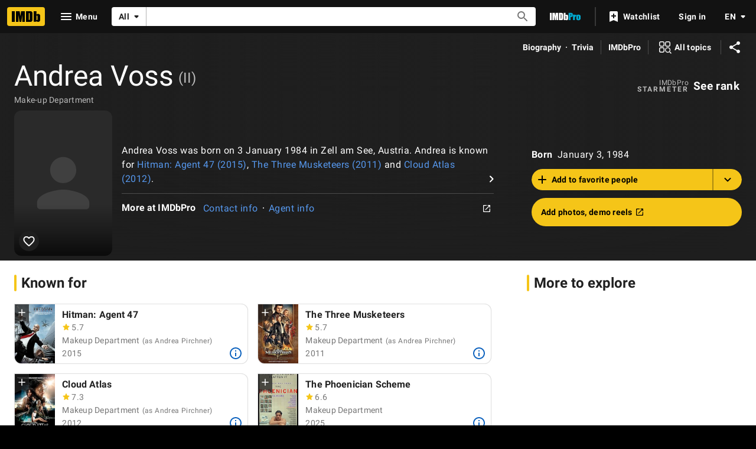

--- FILE ---
content_type: text/html; charset=UTF-8
request_url: https://www.imdb.com/name/nm3572967/?ref_=nv_sr_srsg_0
body_size: 2223
content:
<!DOCTYPE html>
<html lang="en">
<head>
    <meta charset="utf-8">
    <meta name="viewport" content="width=device-width, initial-scale=1">
    <title></title>
    <style>
        body {
            font-family: "Arial";
        }
    </style>
    <script type="text/javascript">
    window.awsWafCookieDomainList = [];
    window.gokuProps = {
"key":"AQIDAHjcYu/GjX+QlghicBgQ/[base64]",
          "iv":"D5496QCV+AAAA4hi",
          "context":"[base64]/JjbN93sVKUPl0SEymB22vDoIEarrVFN+P0/IPW8EEhEpSfkwY3BNHFT1/z6SuWvtCBGZLokbqwKTlK2BuurKaNiYOXCXVxBbZ3okLVl/HhMOv030UrC9uCAfg1QBwDs1zM6tr2DzE/wPUb5GjgErTyoKjXE84jOyU6I7OFXJWP/gnALzAlqtYR04r+Y0IsqZ9+KpMJ2xSN9uF/tc+sg3J2t2BdW94yUwfIMjdmilwTMfuPexGnGfvvUq4T8Fzm3paTxDTEMktI5XrAdgPuvFxRPvEgJr0zOrdYi1tu/uW1Tcb7+bjtcXGscDnueJ4yUNZGH7c8l+hNbITmj4K7iVN3hdmYvYK8KSfraOD4MEHnyuNViH7FIv/8f1FglzLaua7pnbanWYQiddFtKz5x9UUCEQsnKiIv6IucO3PghcAHoVMF2ov/vUGWkE7BcCoNBCOnln3chJk6qb9RtNtMoWxOMYFGRpVXLojWkwEdH6uAiQKELMa+JkLFwPG2yD3CtBICMf6DhKMmgcoTz9rWzIOMcjEcmR7sQmXOCKjx8fTLEA=="
};
    </script>
    <script src="https://1c5c1ecf7303.a481e94e.us-east-2.token.awswaf.com/1c5c1ecf7303/e231f0619a5e/0319a8d4ae69/challenge.js"></script>
</head>
<body>
    <div id="challenge-container"></div>
    <script type="text/javascript">
        AwsWafIntegration.saveReferrer();
        AwsWafIntegration.checkForceRefresh().then((forceRefresh) => {
            if (forceRefresh) {
                AwsWafIntegration.forceRefreshToken().then(() => {
                    window.location.reload(true);
                });
            } else {
                AwsWafIntegration.getToken().then(() => {
                    window.location.reload(true);
                });
            }
        });
    </script>
    <noscript>
        <h1>JavaScript is disabled</h1>
        In order to continue, we need to verify that you're not a robot.
        This requires JavaScript. Enable JavaScript and then reload the page.
    </noscript>
</body>
</html>